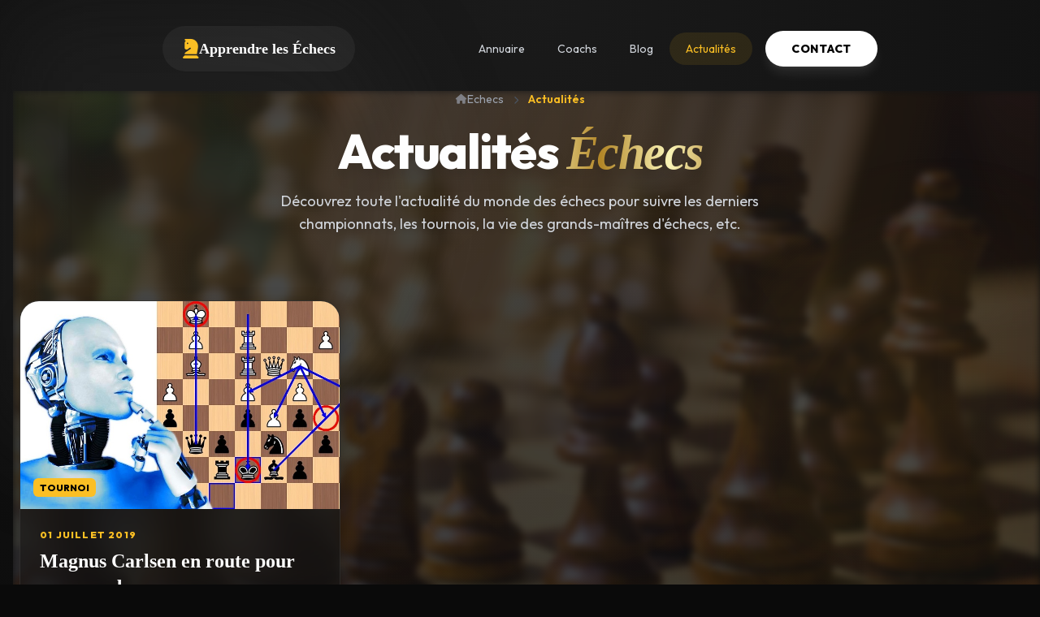

--- FILE ---
content_type: text/html; charset=UTF-8
request_url: http://www.apprendre-les-echecs.net/actualites/
body_size: 5991
content:
<!DOCTYPE html>
<html lang="fr" class="scroll-smooth">
<head>
    <meta charset="UTF-8">
    <meta name="viewport" content="width=device-width, initial-scale=1.0">
    <title>Actualités sur le monde des échecs : news et championnats</title>
    <meta name="description" content="Découvrez toute l'actualité du monde des échecs pour suivre les derniers championnats, les tounois, la vie des grands-maîtres d'échecs, etc." />
    <meta name="robots" content="index,follow"/>
    <meta http-equiv="content-language" content="fr"/>
    
    <link rel="icon" href="../favicon.svg" type="image/svg+xml" />
    
    <script src="https://cdn.tailwindcss.com"></script>
    <script src="https://unpkg.com/scrollreveal"></script>
    <link href="https://cdnjs.cloudflare.com/ajax/libs/font-awesome/6.4.0/css/all.min.css" rel="stylesheet">
    <link href="https://fonts.googleapis.com/css2?family=Outfit:wght@300;400;600;800&family=Playfair+Display:ital,wght@0,500;0,700;1,500&display=swap" rel="stylesheet">

    <script>
        tailwind.config = {
            theme: {
                extend: {
                    typography: (theme) => ({
                        DEFAULT: {
                            css: {
                                color: '#d1d5db',
                                h1: { color: '#fff' },
                                h2: { color: '#fbbf24', fontFamily: 'Playfair Display, serif' },
                                h3: { color: '#fff', fontFamily: 'Playfair Display, serif' },
                                strong: { color: '#fbbf24' },
                            },
                        },
                    }),
                },
            },
        }
    </script>
    <script src="https://cdn.tailwindcss.com?plugins=typography"></script>

    <style>
        :root {
            --gold: #D4AF37;
            --gold-glow: rgba(212, 175, 55, 0.5);
            --dark: #0a0a0a;
            --card-bg: rgba(20, 20, 20, 0.6);
            --border: rgba(255, 255, 255, 0.08);
        }

        body { 
            font-family: 'Outfit', sans-serif; 
            background-color: var(--dark);
            color: #ffffff;
            overflow-x: hidden;
            background-image: radial-gradient(circle at 50% 0%, #1a1a1a 0%, #050505 100%);
        }

        .font-serif { font-family: 'Playfair Display', serif; }
        
        .prose {
            color: var(--tw-prose-body);
            max-width: 100ch;
        }
        
        .prose a {
            color: #e5a921 !important;
            text-decoration: none;
            transition: color 0.3s ease;
        }
        .prose a:hover {
            color: #f59e0b !important;
            text-decoration: underline;
        }

        /* Animation de fond fluide */
        .blob-cont {
            position: fixed;
            top: 0; left: 0; width: 100vw; height: 100vh;
            z-index: -1;
            overflow: hidden;
            pointer-events: none;
        }
        .blob {
            position: absolute;
            border-radius: 50%;
            filter: blur(60px);
            opacity: 0.4;
            animation: float 20s infinite alternate ease-in-out;
        }
        .blob-1 { top: -10%; left: -10%; width: 50vw; height: 50vw; background: #2a2a2a; animation-delay: 0s; }
        .blob-2 { bottom: -10%; right: -10%; width: 40vw; height: 40vw; background: rgba(212, 175, 55, 0.15); animation-delay: -5s; }
        .blob-3 { top: 40%; left: 40%; width: 30vw; height: 30vw; background: rgba(100, 100, 255, 0.05); animation-delay: -10s; }

        @keyframes float {
            0% { transform: translate(0, 0) scale(1); }
            100% { transform: translate(30px, 20px) scale(1.1); }
        }

        /* Animations */
        @keyframes fadeInUp {
            from { opacity: 0; transform: translateY(20px); }
            to { opacity: 1; transform: translateY(0); }
        }
        .animate-hero {
            opacity: 0;
            animation: fadeInUp 0.8s ease-out forwards;
        }
        .delay-100 { animation-delay: 0.1s; }
        .delay-200 { animation-delay: 0.2s; }
        .delay-300 { animation-delay: 0.3s; }

        /* Cartes Organiques */
        .card-organic {
            background: var(--card-bg);
            border: 1px solid var(--border);
            border-radius: 24px;
            backdrop-filter: blur(20px);
            box-shadow: 0 10px 30px -10px rgba(0,0,0,0.5);
            transition: all 0.4s cubic-bezier(0.34, 1.56, 0.64, 1);
            position: relative;
            overflow: hidden;
            height: 100%;
            display: flex;
            flex-direction: column;
        }
        @media (min-width: 768px) {
            .card-organic:hover {
                transform: translateY(-8px) scale(1.01);
                border-color: rgba(212, 175, 55, 0.4);
                box-shadow: 0 20px 50px -15px rgba(212, 175, 55, 0.15);
            }
        }

        /* Boutons */
        .btn-bubble {
            background: var(--gold);
            color: #000;
            border-radius: 99px;
            padding: 12px 24px;
            font-weight: 700;
            text-transform: uppercase;
            letter-spacing: 0.05em;
            font-size: 0.8rem;
            transition: all 0.3s;
            display: inline-flex;
            align-items: center;
            gap: 8px;
        }
        .btn-bubble:hover {
            transform: scale(1.05);
            box-shadow: 0 10px 20px rgba(212, 175, 55, 0.3);
        }

        /* Titre Brillant */
        .text-shine {
            background: linear-gradient(to right, #bf953f, #fcf6ba, #b38728, #fbf5b7, #aa771c);
            -webkit-background-clip: text;
            background-clip: text;
            color: transparent;
            background-size: 200% auto;
            animation: shine 5s linear infinite;
        }
        @keyframes shine { to { background-position: 200% center; } }

        /* Effet image overlay */
        .img-overlay-gradient {
            background: linear-gradient(to top, rgba(0,0,0,0.9) 0%, rgba(0,0,0,0.4) 50%, rgba(0,0,0,0) 100%);
        }
        
        .breadcrumbs a { color: #d1d5db; transition: color 0.3s; }
        .breadcrumbs a:hover { color: var(--gold); }
    </style>
</head>
<body id="home" class="antialiased selection:bg-amber-500 selection:text-white">

    <div class="blob-cont">
        <div class="blob blob-1"></div>
        <div class="blob blob-2"></div>
        <div class="blob blob-3"></div>
    </div>

    
<!-- NAVIGATION CAPSULE -->
<div class="fixed top-4 sm:top-6 left-0 w-full z-50 flex flex-col items-center px-4 pointer-events-none">
    
    <!-- BARRE PRINCIPALE -->
    <nav class="nav-float pointer-events-auto px-2 py-2 flex items-center gap-2 max-w-4xl w-full mx-auto relative z-50">
        <a href="http://www.apprendre-les-echecs.net/" class="flex items-center gap-3 px-4 sm:px-6 py-3 bg-white/5 rounded-full hover:bg-white/10 transition-colors group">
            <i class="fa-solid fa-chess-knight text-xl sm:text-2xl text-amber-400 group-hover:scale-110 transition-transform"></i>
            <span class="font-serif font-bold text-base sm:text-lg hidden sm:block text-white">Apprendre les Échecs</span>
        </a>

        <!-- MENU DESKTOP -->
        <div class="hidden md:flex items-center gap-1 ml-auto mr-4">
            <a href="http://www.apprendre-les-echecs.net/annuaire/" class="px-5 py-2.5 rounded-full text-sm font-medium transition-all text-gray-300 hover:text-white hover:bg-white/5">Annuaire</a>
            <a href="http://www.apprendre-les-echecs.net/coachs/" class="px-5 py-2.5 rounded-full text-sm font-medium transition-all text-gray-300 hover:text-white hover:bg-white/5">Coachs</a>
            <a href="http://www.apprendre-les-echecs.net/blog/" class="px-5 py-2.5 rounded-full text-sm font-medium transition-all text-gray-300 hover:text-white hover:bg-white/5">Blog</a>
            <a href="http://www.apprendre-les-echecs.net/actualites/" class="px-5 py-2.5 rounded-full text-sm font-medium transition-all text-amber-400 bg-amber-400/10 border-amber-400/20 hover:text-amber-300">Actualités</a>
        </div>

        <!-- BOUTON CONTACT (Desktop + Mobile réduit) -->
        <a href="http://www.apprendre-les-echecs.net/contact.php" class="ml-auto md:ml-0 bg-white text-black px-5 sm:px-8 py-2.5 sm:py-3 rounded-full text-xs sm:text-sm font-bold uppercase tracking-wider hover:bg-amber-400 transition-all shadow-lg shadow-white/10 whitespace-nowrap">
            Contact
        </a>
        
        <!-- BOUTON BURGER (Mobile) -->
        <button id="mobile-menu-btn" class="md:hidden pointer-events-auto w-10 h-10 sm:w-12 sm:h-12 flex items-center justify-center rounded-full bg-white/5 text-white ml-2 hover:bg-white/10 transition-colors border border-white/5">
            <i class="fa-solid fa-bars text-lg"></i>
        </button>
    </nav>

    <!-- MENU MOBILE (Panel Déroulant) -->
    <div id="mobile-menu" class="pointer-events-auto absolute top-full mt-2 w-full max-w-4xl px-4 origin-top transform scale-y-0 opacity-0 transition-all duration-300 ease-out z-40">
        <div class="bg-[#151515]/95 backdrop-blur-2xl border border-white/10 rounded-3xl p-4 shadow-2xl overflow-hidden">
            <div class="flex flex-col gap-2">
                <a href="http://www.apprendre-les-echecs.net/" class="block px-4 py-3 rounded-xl text-lg font-medium transition-all border border-transparent text-gray-300 hover:text-white hover:bg-white/5">
                    <i class="fa-solid fa-home w-6 text-center"></i> Accueil
                </a>
                <a href="http://www.apprendre-les-echecs.net/annuaire/" class="block px-4 py-3 rounded-xl text-lg font-medium transition-all border border-transparent text-gray-300 hover:text-white hover:bg-white/5">
                    <i class="fa-solid fa-folder-open w-6 text-center"></i> Annuaire
                </a>
                <a href="http://www.apprendre-les-echecs.net/coachs/" class="block px-4 py-3 rounded-xl text-lg font-medium transition-all border border-transparent text-gray-300 hover:text-white hover:bg-white/5">
                    <i class="fa-solid fa-users w-6 text-center"></i> Coachs
                </a>
                <a href="http://www.apprendre-les-echecs.net/blog/" class="block px-4 py-3 rounded-xl text-lg font-medium transition-all border border-transparent text-gray-300 hover:text-white hover:bg-white/5">
                    <i class="fa-solid fa-newspaper w-6 text-center"></i> Blog
                </a>
                <a href="http://www.apprendre-les-echecs.net/actualites/" class="block px-4 py-3 rounded-xl text-lg font-medium transition-all border border-transparent text-amber-400 bg-amber-400/10 border-amber-400/20 hover:text-amber-300">
                    <i class="fa-solid fa-bolt w-6 text-center"></i> Actualités
                </a>
            </div>
            
            <div class="mt-4 pt-4 border-t border-white/10 flex justify-between items-center px-2">
                <span class="text-xs text-gray-500 font-bold uppercase tracking-widest">Suivez-nous</span>
                <div class="flex gap-4">
                    <a href="#" class="w-8 h-8 rounded-full bg-white/5 flex items-center justify-center text-gray-400 hover:bg-amber-400 hover:text-black transition-all">
                        <i class="fa-brands fa-facebook-f text-sm"></i>
                    </a>
                    <a href="#" class="w-8 h-8 rounded-full bg-white/5 flex items-center justify-center text-gray-400 hover:bg-red-500 hover:text-white transition-all">
                        <i class="fa-brands fa-youtube text-sm"></i>
                    </a>
                </div>
            </div>
        </div>
    </div>
</div>

<script>
    // Logique simple pour le menu mobile
    const btn = document.getElementById('mobile-menu-btn');
    const menu = document.getElementById('mobile-menu');
    const icon = btn.querySelector('i');
    let isOpen = false;

    btn.addEventListener('click', () => {
        isOpen = !isOpen;
        if (isOpen) {
            menu.classList.remove('scale-y-0', 'opacity-0');
            icon.classList.remove('fa-bars');
            icon.classList.add('fa-xmark');
            btn.classList.add('bg-amber-400', 'text-black');
            btn.classList.remove('bg-white/5', 'text-white');
        } else {
            menu.classList.add('scale-y-0', 'opacity-0');
            icon.classList.add('fa-bars');
            icon.classList.remove('fa-xmark');
            btn.classList.remove('bg-amber-400', 'text-black');
            btn.classList.add('bg-white/5', 'text-white');
        }
    });
</script>
    <main class="relative pt-20 pb-4 sm:pt-24 sm:pb-6 lg:pt-28 lg:pb-8 px-4">
        
        <div class="absolute inset-0 z-0 overflow-hidden">
            <img src="../images/actualites-echecs.jpg" class="w-full h-full object-cover opacity-20 blur-sm" alt="Actualités échecs">
            <div class="absolute inset-0 bg-gradient-to-b from-transparent via-[#0a0a0a]/80 to-[#0a0a0a]"></div>
        </div>

        <div class="max-w-7xl mx-auto text-center relative z-10">
            
            <nav class="flex justify-center mb-6 text-sm animate-hero" aria-label="Breadcrumb">
                <ol class="flex items-center space-x-3 text-gray-400">
                    <li>
                        <a href="http://www.apprendre-les-echecs.net/" class="hover:text-white transition-colors flex items-center gap-1.5">
                            <i class="fa-solid fa-house text-xs opacity-70"></i>
                            <span>Echecs</span>
                        </a>
                    </li>
                    <li class="text-gray-600" aria-hidden="true"><i class="fa-solid fa-chevron-right text-[10px]"></i></li>
                    <li>
                        <span class="text-amber-400 font-semibold" aria-current="page">Actualités</span>
                    </li>
                </ol>
            </nav>

            <h1 class="text-4xl sm:text-5xl lg:text-6xl font-bold mb-3 sm:mb-4 tracking-tight drop-shadow-xl animate-hero delay-100">
                Actualités <span class="font-serif italic text-shine">Échecs</span>
            </h1>
            <p class="text-base sm:text-lg text-gray-300 max-w-2xl mx-auto leading-relaxed drop-shadow-md animate-hero delay-200 px-2">
                Découvrez toute l'actualité du monde des échecs pour suivre les derniers championnats, les tournois, la vie des grands-maîtres d'échecs, etc.
            </p>
        </div>
    </main>

    <div class="max-w-7xl mx-auto px-4 sm:px-6">
        
        <section class="grid grid-cols-1 md:grid-cols-2 lg:grid-cols-3 gap-6 mb-12 mt-12">

            <article class="card-organic group reveal-up" style="transition-delay: 100ms;">
                <div class="relative h-64 overflow-hidden">
                    <img src="images/01-magnus-carlsen-proche-du-record-zagreb.jpg" alt="Magnus Carlsen" class="w-full h-full object-cover group-hover:scale-110 transition-transform duration-700">
                    <div class="absolute inset-0 img-overlay-gradient"></div>
                    <div class="absolute bottom-4 left-4">
                        <span class="px-2 py-1 bg-amber-400 text-black text-xs font-bold uppercase rounded-md">Tournoi</span>
                    </div>
                </div>
                <div class="p-6 flex flex-col flex-grow">
                    <div class="text-xs text-amber-400 uppercase tracking-widest font-bold mb-2">01 Juillet 2019</div>
                    <h2 class="text-2xl font-serif font-bold mb-3 group-hover:text-amber-400 transition-colors">Magnus Carlsen en route pour un record</h2>
                    <p class="text-gray-400 text-sm mb-6 flex-grow leading-relaxed line-clamp-4">
                        Le 2019 Croatia Grand Chess Tour est un tournoi classique à 12 joueurs qui se déroule du 26 juin au 8 juillet 2019 au Novinarski Dom à Zagreb, Croatie. Magnus Carlsen et tous les joueurs du circuit régulier se disputeront un prix de 325 000 $.
                    </p>
                    <a href="http://www.apprendre-les-echecs.net/actualites/01-magnus-carlsen-score-comme-alphazero.php" class="btn-bubble justify-center w-full">
                        Lire l'article <i class="fa-solid fa-arrow-right text-xs ml-2"></i>
                    </a>
                </div>
            </article>

        </section>

        <div class="mb-8">
            <a href="http://www.apprendre-les-echecs.net/go/chess-com.php" target="_blank"><div class="bg-gradient-to-br from-gray-900 to-black border border-white/10 rounded-3xl p-6 md:p-8 shadow-2xl overflow-hidden relative group my-8">
    
    <!-- Effet de lueur d'arrière-plan -->
    <div class="absolute top-0 right-0 w-64 h-64 bg-amber-500/10 rounded-full blur-3xl -mr-32 -mt-32 pointer-events-none"></div>

    <div class="flex flex-col md:flex-row items-center gap-8 relative z-10">
        
        <!-- Contenu Texte -->
        <div class="flex-1 text-center md:text-left">
            <h3 class="text-2xl md:text-3xl font-serif text-amber-400 mb-3 font-bold">
                Prêt à jouer une partie ?
            </h3>
            <p class="text-gray-300 mb-6 leading-relaxed max-w-xl">
                Mettez en pratique vos connaissances sur <strong>Chess.com</strong>, le leader mondial. Parties gratuites, adversaires de tous niveaux et outils d'analyse pour progresser.
            </p>
            <a href="http://www.apprendre-les-echecs.net/go/chess-com.php" target="_blank" class="inline-flex items-center gap-3 bg-amber-400 text-black font-bold py-3 px-8 rounded-full transition-all hover:scale-105 hover:bg-amber-300 hover:shadow-[0_0_20px_rgba(251,191,36,0.4)]">
                <i class="fa-solid fa-chess-pawn"></i>
                <span>Jouer maintenant</span>
            </a>
        </div>

        <!-- Image Wrapper -->
        <div class="w-full md:w-1/2 max-w-l flex-shrink-0">
            <div class="relative rounded-2xl overflow-hidden border border-white/20 shadow-lg transform transition-transform group-hover:rotate-1 group-hover:scale-[1.02] duration-500">
                <a href="http://www.apprendre-les-echecs.net/go/chess-com.php" target="_blank" class="block">
                    <img src="../images/jouer-echecs-en-ligne-chess-com.jpg" alt="Jouer aux échecs sur Chess.com" class="w-full h-auto object-cover" />
                    <!-- Overlay brillant au survol -->
                    <div class="absolute inset-0 bg-white/10 opacity-0 hover:opacity-100 transition-opacity duration-300"></div>
                </a>
            </div>
            <p class="text-center text-xs text-gray-500 mt-2 italic font-mono uppercase tracking-widest">Partenaire Recommandé</p>
        </div>

    </div>
</div> </a>        </div>

    </div>

    <!-- FOOTER ROND -->
<footer class="py-12 sm:pt-0 px-4 mt-12">
    <div class="max-w-7xl mx-auto bg-[#111] rounded-[2rem] sm:rounded-[3rem] p-8 sm:p-12 md:p-20 relative overflow-hidden text-center md:text-left">
        <!-- Glow footer -->
        <div class="absolute top-0 right-0 w-64 h-64 bg-amber-500/10 blur-[80px]"></div>
        
        <div class="grid md:grid-cols-4 gap-8 md:gap-12 relative z-10">
            <div class="md:col-span-2 space-y-6">
                <div class="flex items-center justify-center md:justify-start gap-3">
                    <i class="fa-solid fa-chess-knight text-3xl text-amber-400"></i>
                    <span class="font-serif text-2xl font-bold">Apprendre les Échecs</span>
                </div>
                <p class="text-gray-500 max-w-sm mx-auto md:mx-0">
                    &copy; 2026  Apprendre-les-echecs.net
                </p>
            </div>
            
            <div>
                <h5 class="text-white font-bold mb-6">Liens</h5>
                <ul class="space-y-3 text-gray-500">
                    <li><a href="http://www.apprendre-les-echecs.net/contact.php" class="hover:text-amber-400 transition-colors">Contact</a></li>
                    <li><a href="#" class="hover:text-amber-400 transition-colors">Mentions légales</a></li>
                    <li><a href="#" class="hover:text-amber-400 transition-colors">Liens</a></li>
                </ul>
            </div>
            
            <div>
                <h5 class="text-white font-bold mb-6">Suivez-nous</h5>
                <div class="flex justify-center md:justify-start gap-6 text-gray-500">
                    <a href="#" class="hover:text-white transition-colors"><i class="fa-brands fa-facebook text-xl"></i></a>
                    <a href="#" class="hover:text-white transition-colors"><i class="fa-brands fa-youtube text-xl"></i></a>
                </div>
            </div>
        </div>
    </div>
</footer>

<script>
    // Animations ScrollReveal (Configuration Mobile Safe)
    // On attend le chargement complet pour éviter les bugs d'affichage
    window.addEventListener('load', function() {
        const sr = ScrollReveal({
            distance: '30px', 
            duration: 1000,
            delay: 100,
            reset: false,
            mobile: true, 
            easing: 'cubic-bezier(0.2, 0.8, 0.2, 1)'
        });

        sr.reveal('.reveal-up', { origin: 'bottom', interval: 50 });
        sr.reveal('.reveal-left', { origin: 'left', distance: '40px' });
        sr.reveal('.reveal-right', { origin: 'right', distance: '40px' });
    });
</script>
    <script>
        // Init ScrollReveal
        ScrollReveal().reveal('.reveal-up', {
            distance: '30px',
            origin: 'bottom',
            opacity: 0,
            duration: 800,
            easing: 'cubic-bezier(0.5, 0, 0, 1)',
            interval: 100
        });
    </script>
</body>
</html>